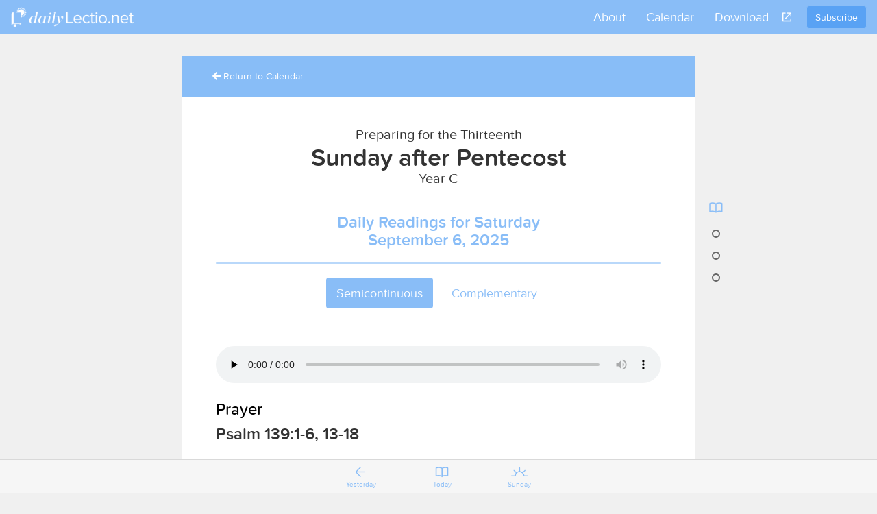

--- FILE ---
content_type: text/html; charset=utf-8
request_url: https://www.dailylectio.net/2025-09-06/preparing-for-the-thirteenth-sunday-after-pentecost?calendar=2025-09-21
body_size: 8992
content:
<!DOCTYPE html>
<html>
<head>
<script>
  (function(w,d,s,l,i){w[l]=w[l]||[];w[l].push({'gtm.start':
  new Date().getTime(),event:'gtm.js'});var f=d.getElementsByTagName(s)[0],
  j=d.createElement(s),dl=l!='dataLayer'?'&l='+l:'';j.async=true;j.src=
  'https://www.googletagmanager.com/gtm.js?id='+i+dl;f.parentNode.insertBefore(j,f);
  })(window,document,'script','dataLayer','GTM-WKPS5H8D');
</script>
<script async='' src='https://www.googletagmanager.com/gtag/js?id=AW-17778313769'></script>
<script>
  window.dataLayer = window.dataLayer || [];
  function gtag(){dataLayer.push(arguments);}
  gtag('js', new Date());
  
  gtag('config', 'AW-17778313769');
</script>
<meta content='text/html; charset=UTF-8' http-equiv='Content-Type'>
<meta content='width=device-width, initial-scale=1, maximum-scale=1' name='viewport'>
<title>Proper 18 - Preparation 3 - Daily Lectionary | dailyLectio.net</title>
<meta name="description" content="Scripture readings for Proper 18 - Preparation 3 (Year C) include Psalm 139:1-6, 13-18, Jeremiah 17:14-27, Matthew 10:34-42. Read daily lectionary passages with prayer, context, commentary and reflection.">
<meta name="keywords" content="lectionary, rcl, revised common lectionary">
<link rel="canonical" href="https://www.dailylectio.net/2025-09-06/preparing-for-the-thirteenth-sunday-after-pentecost?calendar=2025-09-21">
<meta property="og:site" content="dailyLectio.net">
<meta property="og:title" content="Proper 18 - Preparation 3 - Daily Lectionary Readings for September 6, 2025">
<meta property="og:description" content="Scripture readings for Proper 18 - Preparation 3 (Year C) include Psalm 139:1-6, 13-18, Jeremiah 17:14-27, Matthew 10:34-42. Read daily lectionary passages with prayer, context, commentary and reflection.">
<meta property="og:type" content="website">
<meta property="og:url" content="https://www.dailylectio.net/2025-09-06/preparing-for-the-thirteenth-sunday-after-pentecost?calendar=2025-09-21">

<!-- For third-generation iPad with high-resolution Retina display: Size should be 144 x 144 pixels
-->
<link rel="apple-touch-icon-precomposed" type="image/png" href="/images/images/apple-touch.png" sizes="144x144" />
<!-- For iPhone with high-resolution Retina display: Size should be 114 x 114 pixels
-->
<link rel="apple-touch-icon-precomposed" type="image/png" href="/images/images/apple-touch.png" sizes="114x114" />
<!-- For first- and second-generation iPad: Size should be 72 x 72 pixels
-->
<link rel="apple-touch-icon-precomposed" type="image/png" href="/images/images/apple-touch.png" sizes="72x72" />
<!-- For non-Retina iPhone, iPod Touch, and Android 2.1+ devices: Size should be 57 x 57 pixels
-->
<link rel="apple-touch-icon-precomposed" type="image/png" href="/images/images/apple-touch.png" />
<!-- For all other devices Size should be 32 x 32 pixels
-->
<link rel="shortcut icon" type="image/x-icon" href="/assets/favicon-a0bffb9be47d67a50e9b177654c59173d73135209d7878daf659b38d13c581a8.png" />

<link href='https://use.fontawesome.com/releases/v5.7.2/css/all.css' rel='stylesheet'>
<link rel="stylesheet" href="/assets/application-a6272f5abbc546f97e1e801d179a6764a19c4634ae71399554b7e85d44a52af3.css" media="all" />
<script src="/assets/application-42267dde5856c5eedbdc84abf777f66bafc9025ea8f25406465b785b4aa21cf7.js" data-turbolinks-track="true"></script>
<meta name="csrf-param" content="authenticity_token" />
<meta name="csrf-token" content="1rTPWlCL-YPMyMC_nVKkym9EuH9kabeU_HOocBi0MMNHEG1Z3CpZCokWrmgwyoOtK4KNCKeeBWk2Hr-PwmqZ9Q" />

</head>
<body>
<noscript>
<iframe height='0' src='https://www.googletagmanager.com/ns.html?id=GTM-WKPS5H8D' style='display:none;visibility:hidden' width='0'></iframe>
</noscript>

<nav class='navbar navbar-default navbar-fixed-top'>
<div class='container-fluid'>
<!-- Brand and toggle get grouped for better mobile display -->
<div class='navbar-header'>
<button class='navbar-toggle collapsed' type='button'>
<span class='sr-only'>Toggle navigation</span>
<img src="/assets/icon-menu-773b657f5416e614ee3c02214555244006758ede7d8ef44c348c1e18e20b8407.png" />
</button>
<div class='navbar-brand'>
<a href="https://www.dailylectio.net/"><img src="/assets/logo-26239b752678c14db790fa394842ffa0889d9d15a688e34b172bf96ba718b128.png" />
</a></div>
<div class='navbar-book book hidden-md hidden-lg hidden-sm'>
<img src="/assets/icon-book-8f10d92151ee6b582ee37b6fab2f0806cd5d4cca5ca03db6b9b3fbd37588d5f9.png" />
<img class="hidden" src="/assets/icon-book-active-fa20851169262bdb4175e3a9475dc75227b483364acf28f4af101dcd9f74aa5c.png" />
</div>
</div>
<!-- Collect the nav links, forms, and other content for toggling -->
<div class='collapse navbar-collapse'>
<a class="navbar-btn btn btn-primary pull-right" href="https://www.dailylectio.net/#subscribe">Subscribe</a>
<ul class='nav navbar-nav navbar-right'>
<li>
<a href="/pages/about">About</a>
</li>
<li>
<a href="https://www.dailylectio.net/calendar">Calendar</a>
</li>
<li>
<a href="#download">Download</a>
</li>
<li class='nav-icon'>
<a class='share'></a>
</li>
<li class='share-icons'>
<ul class='nav navbar-nav'>
<li>
<a target="blank" href="https://twitter.com/home?status=Daily%20readings%20inspired%20by%20the%20liturgical%20calendar%3A%20http://www.dailylectio.net/"><div class='fab fa-twitter'></div>
</a></li>
<li>
<a target="blank" href="https://www.facebook.com/sharer/sharer.php?u=http://www.dailylectio.net/"><div class='fab fa-facebook'></div>
</a></li>
<li>
<a href="/cdn-cgi/l/email-protection#[base64]"><div class='far fa-envelope'></div>
</a></li>
</ul>
</li>
</ul>
</div>
</div>
</nav>
<div class='mobile-overlay hidden hidden-sm hidden-md hidden-lg'>
<div class='mobile-overlay-header'>
<div class='navbar-toggle'>
<img src="/assets/icon-menu-close-5f89d48c69ac418600518fad4f32d72d3a3d56bc5861f5624d71ca441d9d27ae.png" />
</div>
<div class='navbar-brand'>
<a href="https://www.dailylectio.net/">Daily Lectio</a>
</div>
<div class='overlay-book book'>
<img src="/assets/icon-book-8f10d92151ee6b582ee37b6fab2f0806cd5d4cca5ca03db6b9b3fbd37588d5f9.png" />
<img class="hidden" src="/assets/icon-book-active-fa20851169262bdb4175e3a9475dc75227b483364acf28f4af101dcd9f74aa5c.png" />
</div>
</div>
<div class='mobile-overlay-body'>
<div class='mobile-nav-centered'>
<ul>
<li>
<a href="/pages/about">About</a>
</li>
<li>
<a href="https://www.dailylectio.net/calendar">Calendar</a>
</li>
<li>
<a href="/pages/faq">FAQ</a>
</li>
<li>
<a href="/pages/terms_and_conditions">Privacy Policy</a>
</li>
</ul>
</div>
<ul class='fixed-bottom'>
<li class='padding-bottom-sm'>
<a>Share</a>
<div class='row'>
<div class='col-xs-4'>
<a target="blank" href="https://twitter.com/home?status=Daily%20readings%20inspired%20by%20the%20liturgical%20calendar%3A%20http://www.dailylectio.net/"><div class='fa fa-twitter'></div>
</a></div>
<div class='col-xs-4'>
<a target="blank" href="https://www.facebook.com/sharer/sharer.php?u=http://www.dailylectio.net/"><div class='fa fa-facebook'></div>
</a></div>
<div class='col-xs-4'>
<a href="/cdn-cgi/l/email-protection#[base64]"><div class='fa fa-envelope'></div>
</a></div>
</div>
</li>
<li class='padding-top-0'>
<a class="btn btn-block btn-primary" href="https://www.dailylectio.net/#subscribe">Subscribe</a>
</li>
</ul>
</div>
</div>

<div class='container'>
<div class='main-container'>
<div class='sup-header'>
<a href="/calendar?date=2025-09-21"><div class='fa far fa-arrow-left mr-2'></div>
Return to Calendar
</a></div>
<article class='reading-page' itemscope itemtype='http://schema.org/Article'>
<header class='text-center'>
<h1 itemprop='headline'>
<span class='super-text'>Preparing for the Thirteenth</span></br>Sunday after Pentecost
<div class='super-text'>
Year
C
</div>
</h1>
<h2 class='text-primary' itemprop='alternativeHeadline'>
Daily Readings for Saturday
<br>
<time datetime='2025-09-06T00:00:00+00:00' itemprop='datePublished'>September 6, 2025</time>
<hr>
</h2>
</header>
</article>
<nav class='text-center'>
<ul class='nav nav-pills list-inline nav-pills-center' role='tablist'>
<li class='active' role='presentation'>
<a aria-controls='semicontinuous' data-toggle='tab' href='#semicontinuous' role='tab'>Semicontinuous</a>
</li>
<li role='presentation'>
<a aria-controls='complementary' data-toggle='tab' href='#complementary' role='tab'>Complementary</a>
</li>
</ul>
</nav>
<main class='reading-content' itemprop='articleBody'>
<audio controls preload='none' style='width: 100%;'>
<source src='/rails/active_storage/blobs/redirect/eyJfcmFpbHMiOnsibWVzc2FnZSI6IkJBaHBBWUE9IiwiZXhwIjpudWxsLCJwdXIiOiJibG9iX2lkIn19--1323b90ce68c8db8d149655f15956eecc92aa54d/proper-18-preparation-3.mp3' type='audio/mpeg'>
Your browser does not support the audio element.
</audio>
<!-- Tab panes -->
<div class='tab-content ellipses'>
<section class='tab-pane active' id='semicontinuous' role='tabpanel'>
<section>
<h3>
<a class='toggleable' data-toggleable='.content-prayer'>Prayer</a>
</h3>
<div class='form-group wrapper content-prayer'><p>Creator God,&nbsp;</p>
<p>you form us on the wheel of life&nbsp;</p>
<p>as a potter molds the clay.&nbsp;</p>
<p>Shape us into holy vessels,&nbsp;</p>
<p>bearing the mark of your wise crafting,&nbsp;</p>
<p>that we may remain strong and useful&nbsp;</p>
<p>through years of faithful and obedient service&nbsp;</p>
<p>in Christ&rsquo;s name. Amen.</p>
<p>&nbsp;</p></div>
</section>
<section class='scripture-content'>
<h2>Psalm 139:1-6, 13-18</h2>
<p><em>You have searched me out</em></p>
<p>&nbsp;</p>
<p>O&nbsp;<span class="small-caps">Lord</span>, you have searched me and known me.</p>
<p>You know when I sit down and when I rise up;</p>
<p style="padding-left: 30px;">you discern my thoughts from far away.</p>
<p>You search out my path and my lying down,</p>
<p style="padding-left: 30px;">and are acquainted with all my ways.</p>
<p>Even before a word is on my tongue,</p>
<p style="padding-left: 30px;">O&nbsp;<span class="small-caps">Lord</span>, you know it completely.</p>
<p>You hem me in, behind and before,</p>
<p style="padding-left: 30px;">and lay your hand upon me.</p>
<p>Such knowledge is too wonderful for me;</p>
<p style="padding-left: 30px;">it is so high that I cannot attain it.</p>
<p>For it was you who formed my inward parts;</p>
<p style="padding-left: 30px;">you knit me together in my mother&rsquo;s womb.</p>
<p>I praise you, for I am fearfully and wonderfully made.</p>
<p style="padding-left: 30px;">Wonderful are your works;</p>
<p>that I know very well.</p>
<p style="padding-left: 30px;">My frame was not hidden from you,</p>
<p>when I was being made in secret,</p>
<p style="padding-left: 30px;">intricately woven in the depths of the earth.</p>
<p>Your eyes beheld my unformed substance.</p>
<p>In your book were written</p>
<p style="padding-left: 30px;">all the days that were formed for me,</p>
<p style="padding-left: 30px;">when none of them as yet existed.</p>
<p>How weighty to me are your thoughts, O God!</p>
<p style="padding-left: 30px;">How vast is the sum of them!</p>
<p>I try to count them&mdash;they are more than the sand;</p>
<p style="padding-left: 30px;">I come to the end&mdash;I am still with you.</p>
<p>&nbsp;</p>
<h2>Jeremiah 17:14-27</h2>
<p><em>God commands faithfulness</em></p>
<p>&nbsp;</p>
<p style="padding-left: 30px;">Heal me, O <span class="small-caps">Lord</span>, and I shall be healed;</p>
<p style="padding-left: 60px;">save me, and I shall be saved;</p>
<p style="padding-left: 60px;">for you are my praise.</p>
<p style="padding-left: 30px;">See how they say to me,</p>
<p style="padding-left: 60px;">&ldquo;Where is the word of the <span class="small-caps">Lord</span>?</p>
<p style="padding-left: 60px;">Let it come!&rdquo;</p>
<p style="padding-left: 30px;">But I have not run away from being a shepherd in your service,</p>
<p style="padding-left: 60px;">nor have I desired the fatal day.</p>
<p style="padding-left: 30px;">You know what came from my lips;</p>
<p style="padding-left: 60px;">it was before your face.</p>
<p style="padding-left: 30px;">Do not become a terror to me;</p>
<p style="padding-left: 60px;">you are my refuge in the day of disaster;</p>
<p style="padding-left: 30px;">Let my persecutors be shamed,</p>
<p style="padding-left: 60px;">but do not let me be shamed;</p>
<p style="padding-left: 30px;">let them be dismayed,</p>
<p style="padding-left: 60px;">but do not let me be dismayed;</p>
<p style="padding-left: 30px;">bring on them the day of disaster;</p>
<p style="padding-left: 60px;">destroy them with double destruction!</p>
<p>&nbsp;</p>
<p>Thus said the <span class="small-caps">Lord</span> to me: Go and stand in the People&rsquo;s Gate, by which the kings of Judah enter and by which they go out, and in all the gates of Jerusalem, and say to them: Hear the word of the <span class="small-caps">Lord</span>, you kings of Judah, and all Judah, and all the inhabitants of Jerusalem, who enter by these gates. Thus says the <span class="small-caps">Lord</span>: For the sake of your lives, take care that you do not bear a burden on the sabbath day or bring it in by the gates of Jerusalem. And do not carry a burden out of your houses on the sabbath or do any work, but keep the sabbath day holy, as I commanded your ancestors. Yet they did not listen or incline their ear; they stiffened their necks and would not hear or receive instruction.</p>
<p>&nbsp;</p>
<p>But if you listen to me, says the <span class="small-caps">Lord</span>, and bring in no burden by the gates of this city on the sabbath day, but keep the sabbath day holy and do no work on it, then there shall enter by the gates of this city kings who sit on the throne of David, riding in chariots and on horses, they and their officials, the people of Judah and the inhabitants of Jerusalem; and this city shall be inhabited forever. And people shall come from the towns of Judah and the places around Jerusalem, from the land of Benjamin, from the Shephelah, from the hill country, and from the Negeb, bringing burnt offerings and sacrifices, grain offerings and frankincense, and bringing thank offerings to the house of the <span class="small-caps">Lord</span>. But if you do not listen to me, to keep the sabbath day holy, and to carry in no burden through the gates of Jerusalem on the sabbath day, then I will kindle a fire in its gates; it shall devour the palaces of Jerusalem and shall not be quenched.</p>
<p>&nbsp;</p>
<h2>Matthew 10:34-42</h2>
<p><em>The cost of discipleship</em></p>
<p>&nbsp;</p>
<p>&ldquo;Do not think that I have come to bring peace to the earth; I have not come to bring peace, but a sword.</p>
<p>&nbsp;</p>
<p style="padding-left: 30px;">For I have come to set a man against his father,</p>
<p style="padding-left: 30px;">and a daughter against her mother,</p>
<p style="padding-left: 30px;">and a daughter-in-law against her mother-in-law;</p>
<p style="padding-left: 30px;">and one&rsquo;s foes will be members of one&rsquo;s own household.</p>
<p>&nbsp;</p>
<p>Whoever loves father or mother more than me is not worthy of me; and whoever loves son or daughter more than me is not worthy of me; and whoever does not take up the cross and follow me is not worthy of me. Those who find their life will lose it, and those who lose their life for my sake will find it.</p>
<p>&nbsp;</p>
<p>&ldquo;Whoever welcomes you welcomes me, and whoever welcomes me welcomes the one who sent me. Whoever welcomes a prophet in the name of a prophet will receive a prophet&rsquo;s reward; and whoever welcomes a righteous person in the name of a righteous person will receive the reward of the righteous; and whoever gives even a cup of cold water to one of these little ones in the name of a disciple&mdash;truly I tell you, none of these will lose their reward.&rdquo;</p>
<p>&nbsp;</p>
<p>&nbsp;</p>
</section>
</section>
<section class='tab-pane' id='complementary' role='tabpanel'>
<section>
<h3>
<a class='toggleable' data-toggleable='.content-prayer-secondary'>Prayer</a>
</h3>
<div class='form-group wrapper content-prayer-secondary'><p>Source of life and blessing,&nbsp;</p>
<p>of garden, orchard, field,&nbsp;</p>
<p>root us in obedience to you&nbsp;</p>
<p>and nourish us by your ever-flowing Spirit,&nbsp;</p>
<p>that, perceiving only the good we might do,&nbsp;</p>
<p>our lives may be fruitful,&nbsp;</p>
<p>our labor productive,&nbsp;</p>
<p>and our service useful,&nbsp;</p>
<p>in communion with Jesus, our brother. Amen.</p>
<p>&nbsp;</p></div>
</section>
<section class='scripture-content'>
<h2>Psalm 1</h2>
<p><em>Delight in the law</em></p>
<p>&nbsp;</p>
<p>Happy are those</p>
<p style="padding-left: 30px;">who do not follow the advice of the wicked,</p>
<p>or take the path that sinners tread,</p>
<p style="padding-left: 30px;">or sit in the seat of scoffers;</p>
<p>but their delight is in the law of the&nbsp;<span class="small-caps">Lord</span>,</p>
<p style="padding-left: 30px;">and on his law they meditate day and night.</p>
<p>They are like trees</p>
<p style="padding-left: 30px;">planted by streams of water,</p>
<p>which yield their fruit in its season,</p>
<p style="padding-left: 30px;">and their leaves do not wither.</p>
<p>In all that they do, they prosper.</p>
<p>The wicked are not so,</p>
<p style="padding-left: 30px;">but are like chaff that the wind drives away.</p>
<p>Therefore the wicked will not stand in the judgment,</p>
<p style="padding-left: 30px;">nor sinners in the congregation of the righteous;</p>
<p>for the&nbsp;<span class="small-caps">Lord</span>&nbsp;watches over the way of the righteous,</p>
<p style="padding-left: 30px;">but the way of the wicked will perish.</p>
<p>&nbsp;</p>
<h2>Deuteronomy 29:2-20</h2>
<p><em>A renewed covenant</em></p>
<p>&nbsp;</p>
<p>Moses summoned all Israel and said to them: You have seen all that the <span class="small-caps">Lord</span> did before your eyes in the land of Egypt, to Pharaoh and to all his servants and to all his land, the great trials that your eyes saw, the signs, and those great wonders. But to this day the <span class="small-caps">Lord</span> has not given you a mind to understand, or eyes to see, or ears to hear. I have led you forty years in the wilderness. The clothes on your back have not worn out, and the sandals on your feet have not worn out; you have not eaten bread, and you have not drunk wine or strong drink&mdash;so that you may know that I am the <span class="small-caps">Lord</span> your God. When you came to this place, King Sihon of Heshbon and King Og of Bashan came out against us for battle, but we defeated them. We took their land and gave it as an inheritance to the Reubenites, the Gadites, and the half-tribe of Manasseh. Therefore diligently observe the words of this covenant, in order that you may succeed in everything that you do.</p>
<p>&nbsp;</p>
<p>You stand assembled today, all of you, before the <span class="small-caps">Lord</span> your God&mdash;the leaders of your tribes, your elders, and your officials, all the men of Israel, your children, your women, and the aliens who are in your camp, both those who cut your wood and those who draw your water&mdash;to enter into the covenant of the <span class="small-caps">Lord</span> your God, sworn by an oath, which the <span class="small-caps">Lord</span> your God is making with you today; in order that he may establish you today as his people, and that he may be your God, as he promised you and as he swore to your ancestors, to Abraham, to Isaac, and to Jacob. I am making this covenant, sworn by an oath, not only with you who stand here with us today before the <span class="small-caps">Lord</span> our God, but also with those who are not here with us today. You know how we lived in the land of Egypt, and how we came through the midst of the nations through which you passed. You have seen their detestable things, the filthy idols of wood and stone, of silver and gold, that were among them. It may be that there is among you a man or woman, or a family or tribe, whose heart is already turning away from the <span class="small-caps">Lord</span> our God to serve the gods of those nations. It may be that there is among you a root sprouting poisonous and bitter growth. All who hear the words of this oath and bless themselves, thinking in their hearts, &ldquo;We are safe even though we go our own stubborn ways&rdquo; (thus bringing disaster on moist and dry alike)&mdash;the <span class="small-caps">Lord</span> will be unwilling to pardon them, for the <span class="small-caps">Lord</span>&rsquo;s anger and passion will smoke against them. All the curses written in this book will descend on them, and the <span class="small-caps">Lord</span> will blot out their names from under heaven.</p>
<p>&nbsp;</p>
<h2>Matthew 10:34-42</h2>
<p><em>The cost of discipleship</em></p>
<p>&nbsp;</p>
<p>&ldquo;Do not think that I have come to bring peace to the earth; I have not come to bring peace, but a sword.</p>
<p>&nbsp;</p>
<p style="padding-left: 30px;">For I have come to set a man against his father,</p>
<p style="padding-left: 30px;">and a daughter against her mother,</p>
<p style="padding-left: 30px;">and a daughter-in-law against her mother-in-law;</p>
<p style="padding-left: 30px;">and one&rsquo;s foes will be members of one&rsquo;s own household.</p>
<p>&nbsp;</p>
<p>Whoever loves father or mother more than me is not worthy of me; and whoever loves son or daughter more than me is not worthy of me; and whoever does not take up the cross and follow me is not worthy of me. Those who find their life will lose it, and those who lose their life for my sake will find it.</p>
<p>&nbsp;</p>
<p>&ldquo;Whoever welcomes you welcomes me, and whoever welcomes me welcomes the one who sent me. Whoever welcomes a prophet in the name of a prophet will receive a prophet&rsquo;s reward; and whoever welcomes a righteous person in the name of a righteous person will receive the reward of the righteous; and whoever gives even a cup of cold water to one of these little ones in the name of a disciple&mdash;truly I tell you, none of these will lose their reward.&rdquo;</p>
<p>&nbsp;</p>
<p>&nbsp;</p>
</section>
</section>
</div>
</main>
<ul class='dots no-show' id='desktop-dots'>
<nav class='nav'>
<li class='hidden-xs desktop-book'>
<a href='#body'></a>
</li>
</nav>
</ul>
<nav aria-label='Breadcrumb' class='breadcrumb-navigation'>
<ol class='breadcrumb' itemscope itemtype='http://schema.org/BreadcrumbList'>
<li itemprop='itemListElement' itemscope itemtype='http://schema.org/ListItem'>
<a href='/' itemprop='item'>
<span itemprop='name'>Home</span>
</a>
<meta content='1' itemprop='position'>
</li>
<li itemprop='itemListElement' itemscope itemtype='http://schema.org/ListItem'>
<a href='/calendar' itemprop='item'>
<span itemprop='name'>Calendar</span>
</a>
<meta content='2' itemprop='position'>
</li>
<li class='active' itemprop='itemListElement' itemscope itemtype='http://schema.org/ListItem'>
<span itemprop='name'>Proper 18 - Preparation 3</span>
<meta content='3' itemprop='position'>
</li>
</ol>
</nav>
<aside class='reading-logo-wrapper'>
<img alt="Daily Lectio Logo" src="/assets/logo-full-blue-lg-9c6215e3b9bf79dbdbb00ecbc7acac9cb2f2a512410329910ae8b09804dbe984.png" />
</aside>
<section class='row'>
<div class='col-sm-6 border-right-md'>
<div class='text-center pad' id='subscribe'>
<h4>
Subscribe to DailyLectio
</h4>
<div class='row'>
<div class='col-sm-12'>
<form novalidate="novalidate" class="simple_form" action="/subscribe" accept-charset="UTF-8" method="get"><input name="utf8" type="hidden" value="&#x2713;" autocomplete="off" /><div class='form-group subscribe_input_wrapper'>
<div class="input email required _email"><input class="string email required form-control" placeholder="email" type="email" name="email" id="email" /></div>
</div>
<input type="submit" name="commit" value="Subscribe" class="btn btn-primary btn-lg" data-disable-with="Subscribe" />
</form></div>
</div>
</div>

</div>
<div class='col-sm-6'>
<div class='pad text-center' id='download'>
<h4>
Download the DailyLectio App
</h4>
<div class='app-store form-group'>
<a target="_blank" class="btn btn-primary-outline btn-lg btn-x-md" href="https://itunes.apple.com/us/app/dailylectio/id1282126758?mt=8"><div class='fab fa-app-store-ios'></div>
App Store
</a></div>
<div class='google-play'>
<a target="_blank" class="btn btn-primary-outline btn-lg btn-x-md" href="https://play.google.com/store/apps/details?id=com.dailylectio"><div class='fab fa-google-play'></div>
Google Play
</a></div>
</div>

</div>
</section>
<div id='permissions'>
<div class='text-muted'>
<p>
Prayer reprinted from
<em>Revised Common Lectionary Prayers,</em>
© 2002 Consultation on Common Texts. Reproduced by permission.
</p>
<p>
<em>Revised Common Lectionary Daily Readings</em>
copyright © 2005 Consultation on Common Texts admin. Augsburg Fortress. Reproduced by permission. No further reproduction allowed without the written permission of Augsburg Fortress.
</p>
<p>
<em>New Revised Standard Version Bible,</em>
copyright © 1989 National Council of the Churches of Christ in the United States of America. Used by permission. All rights reserved.
</p>
</div>
</div>

<script data-cfasync="false" src="/cdn-cgi/scripts/5c5dd728/cloudflare-static/email-decode.min.js"></script><script>
  var structuredData = {
    "@context": "https://schema.org",
    "@type": "Article",
    "headline": "Preparing for the ThirteenthSunday after Pentecost",
    "alternativeHeadline": "Daily Readings for Saturday, September 6, 2025",
    "datePublished": "2025-09-06T00:00:00+00:00",
    "author": {
      "@type": "Organization",
      "name": "Daily Lectio",
      "url": "https://dailylectio.net"
    },
    "publisher": {
      "@type": "Organization",
      "name": "dailyLectio",
      "logo": {
        "@type": "ImageObject",
        "url": "https://www.dailylectio.net/assets/logo-full-blue-lg-9c6215e3b9bf79dbdbb00ecbc7acac9cb2f2a512410329910ae8b09804dbe984.png"
      }
    },
    "description": "Scripture readings for Proper 18 - Preparation 3 (Year C) include Psalm 139:1-6, 13-18, Jeremiah 17:14-27, Matthew 10:34-42. Read daily lectionary passages with prayer, context, commentary and reflection.",
    "keywords": "Proper 18 - Preparation 3, September 2025, Year C, Psalm 139:1-6, 13-18, Jeremiah 17:14-27, Matthew 10:34-42, Daily Lectionary, Revised Common Lectionary, RCL",
    "articleSection": "Lectionary Readings",
    "about": {
      "@type": "Thing",
      "name": "Revised Common Lectionary",
      "description": "Daily scripture readings from the Revised Common Lectionary"
    }
  };
  
  var script = document.createElement('script');
  script.type = 'application/ld+json';
  script.text = JSON.stringify(structuredData);
  document.head.appendChild(script);
</script>

</div>
</div>
<ul class='list-inline text-center'>
<li><a class="pad" href="/pages/about">About</a></li>
<li><a class="pad" href="/pages/faq">FAQ</a></li>
<li><a class="pad" href="/pages/terms_and_conditions">Privacy Policy</a></li>
</ul>
<br>
<p class='pad text-center text-muted'>
Powered by Word for Life.
<em>Registered 501(c)(3). EIN: 47-3997183 • All donations are tax deductible</em>
</p>
<footer class='nav navbar-fixed-bottom'>
<div class='container-fluid footer-nav'>
<ul>
<li class='footer-icon'>
<a class="yesterday" href="/2025-09-05/Proper-18---Preparation-2">Yesterday
</a></li>
<li class='footer-icon'>
<a class="today" href="https://www.dailylectio.net/?date=2026-01-17">Today
</a></li>
<li class='footer-icon'>
<a class="sunday" href="/2025-09-07/Proper-18">Sunday
</a></li>
</ul>
</div>
</footer>

<script>
  (function(i,s,o,g,r,a,m){i['GoogleAnalyticsObject']=r;i[r]=i[r]||function(){
  (i[r].q=i[r].q||[]).push(arguments)},i[r].l=1*new Date();a=s.createElement(o),
  m=s.getElementsByTagName(o)[0];a.async=1;a.src=g;m.parentNode.insertBefore(a,m)
  })(window,document,'script','//www.google-analytics.com/analytics.js','ga');
  
  ga('create', 'UA-79674902-1', 'auto');
  ga('send', 'pageview');
</script>

<script defer src="https://static.cloudflareinsights.com/beacon.min.js/vcd15cbe7772f49c399c6a5babf22c1241717689176015" integrity="sha512-ZpsOmlRQV6y907TI0dKBHq9Md29nnaEIPlkf84rnaERnq6zvWvPUqr2ft8M1aS28oN72PdrCzSjY4U6VaAw1EQ==" data-cf-beacon='{"version":"2024.11.0","token":"17ed4288e52149bd8c16e0a857bb320e","r":1,"server_timing":{"name":{"cfCacheStatus":true,"cfEdge":true,"cfExtPri":true,"cfL4":true,"cfOrigin":true,"cfSpeedBrain":true},"location_startswith":null}}' crossorigin="anonymous"></script>
</body>
</html>
